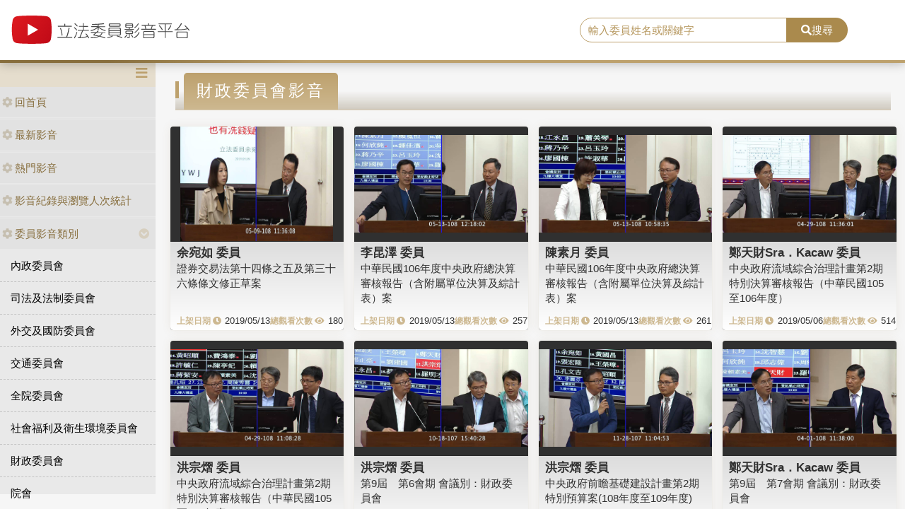

--- FILE ---
content_type: text/html; charset=utf-8
request_url: https://media.ly.gov.tw/Padding/Type?JsonModel=%7B%22TotalCount%22%3A829%2C%22Current%22%3A15%2C%22PageCount%22%3A20%2C%22LastIndex%22%3A42%2C%22ActionName%22%3A%22Type%22%2C%22ControllerName%22%3A%22Padding%22%2C%22ID%22%3A0.0%2C%22NAME%22%3A%22%E8%B2%A1%E6%94%BF%E5%A7%94%E5%93%A1%E6%9C%83%22%2C%22LGNO%22%3Anull%2C%22STAGE%22%3A0%2C%22KEYWORD%22%3Anull%7D&Current=11
body_size: 6321
content:
<!DOCTYPE html>
<html xmlns="http://www.w3.org/1999/xhtml" xmlns:og="http://ogp.me/ns#">
<head>
    <meta http-equiv="Content-Type" content="text/html; charset=utf-8">
    <meta http-equiv="X-UA-Compatible" content="IE=edge,chrome=1">
    <meta name="viewport" content="width=device-width, initial-scale=1.0, maximum-scale=1.0, user-scalable=0">

    

    <link rel="shortcut icon" href="/Content/images/favicon.ico" type="image/x-icon">
    <title>立法委員影音平台</title>
    <link type="text/css" rel="stylesheet" href="/Content/vendors/bootstrap/css/bootstrap.min.css">
    <link type="text/css" rel="stylesheet" href="/Content/vendors/bootstrap-datepicker/css/bootstrap-datepicker.min.css">
    <link type="text/css" rel="stylesheet" href="/Content/vendors/font-awesome/css/all.css">
    <link type="text/css" rel="stylesheet" href="/Content/css/style.css">
    <link type="text/css" rel="stylesheet" href="/Content/vendors/swiper/css/swiper.min.css">

    <script type="text/javascript" src="/Content/vendors/jquery/jquery.min.js"></script>

    <!-- player -->
    <script src='/Scripts/player/player.js?V=0'></script>
    <link href="/Content/vendors/videojs/7.8.4/video-js.min.css" rel="stylesheet" />
    <link href="/Scripts/player/plugins/videojs.watermark.css" rel="stylesheet">
    <link href="/Scripts/player/player.css" rel="stylesheet" />
    <script src="/Content/vendors/videojs/7.8.4/videojs-ie8.min.js"></script>
    <script src="/Content/vendors/videojs/7.8.4/video.min.js"></script>
    <script src='/Scripts/player/plugins/videojs.watermark.js'></script>
    <!-- player title-->
    <link href="/Content/player/ITMAN.title.css" rel="stylesheet">
    <script src="/Scripts/player/plugins/ITMAN.title.js"></script>
    <!-- player -->
</head>


<body>
    <div id="wrapper">
        <header class="navbar" id="ws-header">
            <div class="navbar-header" id="ws-head" role="navigation">
                <div class="container-fluid h-middle">
                    
                    <div class="h-m-left">
                        <div class="navbar-brand ws-brand"><a href="/"><img src="/Content/images/logo.svg" alt="立法委員影音平台"></a></div>
                    </div>
                    
                    <div class="h-m-right">
                        <div class="h-m-r-middle">
                            <div class="ws-sign" style="display:none">
                                <a class="btn btn-outline-primary" href="https://www.ly.gov.tw/Pages/MediaWebMember.aspx">會員登入</a>
                                <a class="btn btn-primary" href="https://www.ly.gov.tw/Pages/WebMember.aspx?flag=createNew">加入會員</a>
                            </div>
                        </div>
                    </div>
                    <div class="h-m-center">
                        <div class="ws-search">
                            <div class="input-group">
                                <input class="form-control" type="text" placeholder="輸入委員姓名或關鍵字" aria-label="search" aria-describedby="search" id="txtSearch" />
                                <div class="input-group-append">
                                    <button class="btn btn-primary" id="search" type="button"><i class="fas fa-search"></i>搜尋</button>
                                </div>
                            </div>
                        </div>
                    </div>
                </div>
            </div>
        </header>
        <div class="pages index" id="ws-body">
            <div class="container-fluid">
                <!-- menu -->
                <aside id="ws_sidebar">
                    <div class="ws_navhead clearfix">
                        <button class="navbar-toggler" id="sidebar" type="button"><i class="fas fa-bars" aria-hidden="true"></i></button>
                    </div>
                    <ul class="list-group ws_navitems">
                        <li class="list-group-item">
                            <div class="ws_item">
                                <a class="list-link" href="/"><i class="fa fa-cog" aria-hidden="true"></i>回首頁</a>
                            </div>
                        </li>
                        <li class="list-group-item">
                            <div class="ws_item">
                                <a class="list-link" href="/Home/New"><i class="fa fa-cog" aria-hidden="true"></i>最新影音</a>
                            </div>
                        </li>
                        <li class="list-group-item">
                            <div class="ws_item">
                                <a class="list-link" href="/Home/Hot"><i class="fa fa-cog" aria-hidden="true"></i>熱門影音</a>
                            </div>
                        </li>
                        <li class="list-group-item">
                            <div class="ws_item">
                                <a class="list-link" href="/Home/Statistics"><i class="fa fa-cog" aria-hidden="true"></i>影音紀錄與瀏覽人次統計</a>
                            </div>
                        </li>
                        <li class="list-group-item parent">
                            <div class="ws_item">
                                <a class="list-link" href="#"><i class="fa fa-cog" aria-hidden="true"></i>委員影音類別</a>
                                <button id="menuTypebtn" class="employ current up down transition rotate" type="button"><i class="fas fa-chevron-circle-down"></i></button>
                            </div>
                            <ul class="ws_submenu" style="display: none;">
                                    <li><a class="list-link" href="/Padding/Type?JsonModel=%7B%22TotalCount%22%3A0%2C%22Current%22%3A0%2C%22PageCount%22%3A0%2C%22LastIndex%22%3A0%2C%22ActionName%22%3Anull%2C%22ControllerName%22%3A%22Padding%22%2C%22ID%22%3A0.0%2C%22NAME%22%3A%22%E5%85%A7%E6%94%BF%E5%A7%94%E5%93%A1%E6%9C%83%22%2C%22LGNO%22%3Anull%2C%22STAGE%22%3A0%2C%22KEYWORD%22%3Anull%7D">內政委員會</a></li>
                                    <li><a class="list-link" href="/Padding/Type?JsonModel=%7B%22TotalCount%22%3A0%2C%22Current%22%3A0%2C%22PageCount%22%3A0%2C%22LastIndex%22%3A0%2C%22ActionName%22%3Anull%2C%22ControllerName%22%3A%22Padding%22%2C%22ID%22%3A0.0%2C%22NAME%22%3A%22%E5%8F%B8%E6%B3%95%E5%8F%8A%E6%B3%95%E5%88%B6%E5%A7%94%E5%93%A1%E6%9C%83%22%2C%22LGNO%22%3Anull%2C%22STAGE%22%3A0%2C%22KEYWORD%22%3Anull%7D">司法及法制委員會</a></li>
                                    <li><a class="list-link" href="/Padding/Type?JsonModel=%7B%22TotalCount%22%3A0%2C%22Current%22%3A0%2C%22PageCount%22%3A0%2C%22LastIndex%22%3A0%2C%22ActionName%22%3Anull%2C%22ControllerName%22%3A%22Padding%22%2C%22ID%22%3A0.0%2C%22NAME%22%3A%22%E5%A4%96%E4%BA%A4%E5%8F%8A%E5%9C%8B%E9%98%B2%E5%A7%94%E5%93%A1%E6%9C%83%22%2C%22LGNO%22%3Anull%2C%22STAGE%22%3A0%2C%22KEYWORD%22%3Anull%7D">外交及國防委員會</a></li>
                                    <li><a class="list-link" href="/Padding/Type?JsonModel=%7B%22TotalCount%22%3A0%2C%22Current%22%3A0%2C%22PageCount%22%3A0%2C%22LastIndex%22%3A0%2C%22ActionName%22%3Anull%2C%22ControllerName%22%3A%22Padding%22%2C%22ID%22%3A0.0%2C%22NAME%22%3A%22%E4%BA%A4%E9%80%9A%E5%A7%94%E5%93%A1%E6%9C%83%22%2C%22LGNO%22%3Anull%2C%22STAGE%22%3A0%2C%22KEYWORD%22%3Anull%7D">交通委員會</a></li>
                                    <li><a class="list-link" href="/Padding/Type?JsonModel=%7B%22TotalCount%22%3A0%2C%22Current%22%3A0%2C%22PageCount%22%3A0%2C%22LastIndex%22%3A0%2C%22ActionName%22%3Anull%2C%22ControllerName%22%3A%22Padding%22%2C%22ID%22%3A0.0%2C%22NAME%22%3A%22%E5%85%A8%E9%99%A2%E5%A7%94%E5%93%A1%E6%9C%83%22%2C%22LGNO%22%3Anull%2C%22STAGE%22%3A0%2C%22KEYWORD%22%3Anull%7D">全院委員會</a></li>
                                    <li><a class="list-link" href="/Padding/Type?JsonModel=%7B%22TotalCount%22%3A0%2C%22Current%22%3A0%2C%22PageCount%22%3A0%2C%22LastIndex%22%3A0%2C%22ActionName%22%3Anull%2C%22ControllerName%22%3A%22Padding%22%2C%22ID%22%3A0.0%2C%22NAME%22%3A%22%E7%A4%BE%E6%9C%83%E7%A6%8F%E5%88%A9%E5%8F%8A%E8%A1%9B%E7%94%9F%E7%92%B0%E5%A2%83%E5%A7%94%E5%93%A1%E6%9C%83%22%2C%22LGNO%22%3Anull%2C%22STAGE%22%3A0%2C%22KEYWORD%22%3Anull%7D">社會福利及衛生環境委員會</a></li>
                                    <li><a class="list-link" href="/Padding/Type?JsonModel=%7B%22TotalCount%22%3A0%2C%22Current%22%3A0%2C%22PageCount%22%3A0%2C%22LastIndex%22%3A0%2C%22ActionName%22%3Anull%2C%22ControllerName%22%3A%22Padding%22%2C%22ID%22%3A0.0%2C%22NAME%22%3A%22%E8%B2%A1%E6%94%BF%E5%A7%94%E5%93%A1%E6%9C%83%22%2C%22LGNO%22%3Anull%2C%22STAGE%22%3A0%2C%22KEYWORD%22%3Anull%7D">財政委員會</a></li>
                                    <li><a class="list-link" href="/Padding/Type?JsonModel=%7B%22TotalCount%22%3A0%2C%22Current%22%3A0%2C%22PageCount%22%3A0%2C%22LastIndex%22%3A0%2C%22ActionName%22%3Anull%2C%22ControllerName%22%3A%22Padding%22%2C%22ID%22%3A0.0%2C%22NAME%22%3A%22%E9%99%A2%E6%9C%83%22%2C%22LGNO%22%3Anull%2C%22STAGE%22%3A0%2C%22KEYWORD%22%3Anull%7D">院會</a></li>
                                    <li><a class="list-link" href="/Padding/Type?JsonModel=%7B%22TotalCount%22%3A0%2C%22Current%22%3A0%2C%22PageCount%22%3A0%2C%22LastIndex%22%3A0%2C%22ActionName%22%3Anull%2C%22ControllerName%22%3A%22Padding%22%2C%22ID%22%3A0.0%2C%22NAME%22%3A%22%E6%95%99%E8%82%B2%E5%8F%8A%E6%96%87%E5%8C%96%E5%A7%94%E5%93%A1%E6%9C%83%22%2C%22LGNO%22%3Anull%2C%22STAGE%22%3A0%2C%22KEYWORD%22%3Anull%7D">教育及文化委員會</a></li>
                                    <li><a class="list-link" href="/Padding/Type?JsonModel=%7B%22TotalCount%22%3A0%2C%22Current%22%3A0%2C%22PageCount%22%3A0%2C%22LastIndex%22%3A0%2C%22ActionName%22%3Anull%2C%22ControllerName%22%3A%22Padding%22%2C%22ID%22%3A0.0%2C%22NAME%22%3A%22%E7%A8%8B%E5%BA%8F%E5%A7%94%E5%93%A1%E6%9C%83%22%2C%22LGNO%22%3Anull%2C%22STAGE%22%3A0%2C%22KEYWORD%22%3Anull%7D">程序委員會</a></li>
                                    <li><a class="list-link" href="/Padding/Type?JsonModel=%7B%22TotalCount%22%3A0%2C%22Current%22%3A0%2C%22PageCount%22%3A0%2C%22LastIndex%22%3A0%2C%22ActionName%22%3Anull%2C%22ControllerName%22%3A%22Padding%22%2C%22ID%22%3A0.0%2C%22NAME%22%3A%22%E7%B6%93%E6%BF%9F%E5%A7%94%E5%93%A1%E6%9C%83%22%2C%22LGNO%22%3Anull%2C%22STAGE%22%3A0%2C%22KEYWORD%22%3Anull%7D">經濟委員會</a></li>
                            </ul>
                        </li>
                        <li class="list-group-item parent">
                            <div class="ws_item">
                                <a class="list-link" href="#"><i class="fa fa-cog" aria-hidden="true"></i>黨團影音</a>
                                <button id="menuPartybtn" class="employ current up down transition rotate" type="button"><i class="fas fa-chevron-circle-down"></i></button>
                            </div>
                            <ul class="ws_submenu" style="display: none;">
                                    <li><a class="list-link" href="/Padding/Party?JsonModel=%7B%22TotalCount%22%3A0%2C%22Current%22%3A0%2C%22PageCount%22%3A0%2C%22LastIndex%22%3A0%2C%22ActionName%22%3Anull%2C%22ControllerName%22%3A%22Padding%22%2C%22ID%22%3A0.0%2C%22NAME%22%3A%22%E4%B8%AD%E5%9C%8B%E5%9C%8B%E6%B0%91%E9%BB%A8%22%2C%22LGNO%22%3Anull%2C%22STAGE%22%3A0%2C%22KEYWORD%22%3Anull%7D">中國國民黨</a></li>
                                    <li><a class="list-link" href="/Padding/Party?JsonModel=%7B%22TotalCount%22%3A0%2C%22Current%22%3A0%2C%22PageCount%22%3A0%2C%22LastIndex%22%3A0%2C%22ActionName%22%3Anull%2C%22ControllerName%22%3A%22Padding%22%2C%22ID%22%3A0.0%2C%22NAME%22%3A%22%E5%8F%B0%E7%81%A3%E6%B0%91%E7%9C%BE%E9%BB%A8%22%2C%22LGNO%22%3Anull%2C%22STAGE%22%3A0%2C%22KEYWORD%22%3Anull%7D">台灣民眾黨</a></li>
                                    <li><a class="list-link" href="/Padding/Party?JsonModel=%7B%22TotalCount%22%3A0%2C%22Current%22%3A0%2C%22PageCount%22%3A0%2C%22LastIndex%22%3A0%2C%22ActionName%22%3Anull%2C%22ControllerName%22%3A%22Padding%22%2C%22ID%22%3A0.0%2C%22NAME%22%3A%22%E6%B0%91%E4%B8%BB%E9%80%B2%E6%AD%A5%E9%BB%A8%22%2C%22LGNO%22%3Anull%2C%22STAGE%22%3A0%2C%22KEYWORD%22%3Anull%7D">民主進步黨</a></li>
                                    <li><a class="list-link" href="/Padding/Party?JsonModel=%7B%22TotalCount%22%3A0%2C%22Current%22%3A0%2C%22PageCount%22%3A0%2C%22LastIndex%22%3A0%2C%22ActionName%22%3Anull%2C%22ControllerName%22%3A%22Padding%22%2C%22ID%22%3A0.0%2C%22NAME%22%3A%22%E7%84%A1%E9%BB%A8%E7%B1%8D%22%2C%22LGNO%22%3Anull%2C%22STAGE%22%3A0%2C%22KEYWORD%22%3Anull%7D">無黨籍</a></li>
                            </ul>
                        </li>
                    </ul>
                </aside>

                <article class="ws-content">
                    



<div class="container-fluid">
    <h3 class="ws_subtitle"><span>財政委員會影音</span></h3>
<style>
    .ws-video-card .date::before {
        content: "上架日期 \f017";
        position: static;
        margin-right: 5px;
    }

    .ws-video-card .view::before {
        content: "總觀看次數 \f06e";
        position: static;
        margin-right: 5px;
    }

    .ws-video-card .view {
        white-space: nowrap;
    }

    .ws-video-card .date {
        white-space: nowrap;
    }

    .ws-video-card .card-header {
        background: url('/Content/images/no_image.jpg') no-repeat center;
        background-size: contain;
        overflow: hidden;
        background-position: center;
    }
</style>

<div class="row">
        <div class="col-md-3 col-xs-4 col-sm p-2">
            <div class="card ws-video-card">
                <div class="card-header" style="background-image:url('https://ivod.ly.gov.tw/Image/Pic/photo_20190510084916_13997.jpg');">
                    <a href='/Home/Detail/307617' title=""></a>
                </div>
                <div class="card-body">
                    <h5 class="card-title"><a href='/Padding/Legislator?JsonModel=%7B%22TotalCount%22%3A0%2C%22Current%22%3A0%2C%22PageCount%22%3A0%2C%22LastIndex%22%3A0%2C%22ActionName%22%3Anull%2C%22ControllerName%22%3A%22Padding%22%2C%22ID%22%3A0.0%2C%22NAME%22%3Anull%2C%22LGNO%22%3A%2200011%22%2C%22STAGE%22%3A9%2C%22KEYWORD%22%3Anull%7D' title="">余宛如 委員</a></h5>
                    <div class="card-content"><a href='/Home/Detail/307617' title="">證券交易法第十四條之五及第三十六條條文修正草案</a></div>
                    <div class="card-cont">
                        <div class="date">2019/05/13</div>
                        <div class="view">180</div>
                    </div>
                </div>
            </div>
        </div>
        <div class="col-md-3 col-xs-4 col-sm p-2">
            <div class="card ws-video-card">
                <div class="card-header" style="background-image:url('https://ivod.ly.gov.tw/Image/Pic/photo_20190513121811_14021.jpg');">
                    <a href='/Home/Detail/307614' title=""></a>
                </div>
                <div class="card-body">
                    <h5 class="card-title"><a href='/Padding/Legislator?JsonModel=%7B%22TotalCount%22%3A0%2C%22Current%22%3A0%2C%22PageCount%22%3A0%2C%22LastIndex%22%3A0%2C%22ActionName%22%3Anull%2C%22ControllerName%22%3A%22Padding%22%2C%22ID%22%3A0.0%2C%22NAME%22%3Anull%2C%22LGNO%22%3A%2200020%22%2C%22STAGE%22%3A9%2C%22KEYWORD%22%3Anull%7D' title="">李昆澤 委員</a></h5>
                    <div class="card-content"><a href='/Home/Detail/307614' title="">中華民國106年度中央政府總決算審核報告（含附屬單位決算及綜計表）案</a></div>
                    <div class="card-cont">
                        <div class="date">2019/05/13</div>
                        <div class="view">257</div>
                    </div>
                </div>
            </div>
        </div>
        <div class="col-md-3 col-xs-4 col-sm p-2">
            <div class="card ws-video-card">
                <div class="card-header" style="background-image:url('https://ivod.ly.gov.tw/Image/Pic/photo_20190513105844_14021.jpg');">
                    <a href='/Home/Detail/307612' title=""></a>
                </div>
                <div class="card-body">
                    <h5 class="card-title"><a href='/Padding/Legislator?JsonModel=%7B%22TotalCount%22%3A0%2C%22Current%22%3A0%2C%22PageCount%22%3A0%2C%22LastIndex%22%3A0%2C%22ActionName%22%3Anull%2C%22ControllerName%22%3A%22Padding%22%2C%22ID%22%3A0.0%2C%22NAME%22%3Anull%2C%22LGNO%22%3A%2200064%22%2C%22STAGE%22%3A9%2C%22KEYWORD%22%3Anull%7D' title="">陳素月 委員</a></h5>
                    <div class="card-content"><a href='/Home/Detail/307612' title="">中華民國106年度中央政府總決算審核報告（含附屬單位決算及綜計表）案</a></div>
                    <div class="card-cont">
                        <div class="date">2019/05/13</div>
                        <div class="view">261</div>
                    </div>
                </div>
            </div>
        </div>
        <div class="col-md-3 col-xs-4 col-sm p-2">
            <div class="card ws-video-card">
                <div class="card-header" style="background-image:url('https://ivod.ly.gov.tw/Image/Pic/photo_20190429113609_13936.jpg');">
                    <a href='/Home/Detail/307511' title=""></a>
                </div>
                <div class="card-body">
                    <h5 class="card-title"><a href='/Padding/Legislator?JsonModel=%7B%22TotalCount%22%3A0%2C%22Current%22%3A0%2C%22PageCount%22%3A0%2C%22LastIndex%22%3A0%2C%22ActionName%22%3Anull%2C%22ControllerName%22%3A%22Padding%22%2C%22ID%22%3A0.0%2C%22NAME%22%3Anull%2C%22LGNO%22%3A%2200095%22%2C%22STAGE%22%3A9%2C%22KEYWORD%22%3Anull%7D' title="">鄭天財Sra．Kacaw 委員</a></h5>
                    <div class="card-content"><a href='/Home/Detail/307511' title="">中央政府流域綜合治理計畫第2期特別決算審核報告（中華民國105至106年度）</a></div>
                    <div class="card-cont">
                        <div class="date">2019/05/06</div>
                        <div class="view">514</div>
                    </div>
                </div>
            </div>
        </div>
        <div class="col-md-3 col-xs-4 col-sm p-2">
            <div class="card ws-video-card">
                <div class="card-header" style="background-image:url('https://ivod.ly.gov.tw/Image/Pic/photo_20190429110839_13936.jpg');">
                    <a href='/Home/Detail/307428' title=""></a>
                </div>
                <div class="card-body">
                    <h5 class="card-title"><a href='/Padding/Legislator?JsonModel=%7B%22TotalCount%22%3A0%2C%22Current%22%3A0%2C%22PageCount%22%3A0%2C%22LastIndex%22%3A0%2C%22ActionName%22%3Anull%2C%22ControllerName%22%3A%22Padding%22%2C%22ID%22%3A0.0%2C%22NAME%22%3Anull%2C%22LGNO%22%3A%2200042%22%2C%22STAGE%22%3A9%2C%22KEYWORD%22%3Anull%7D' title="">洪宗熠 委員</a></h5>
                    <div class="card-content"><a href='/Home/Detail/307428' title="">中央政府流域綜合治理計畫第2期特別決算審核報告（中華民國105至106年度）</a></div>
                    <div class="card-cont">
                        <div class="date">2019/04/29</div>
                        <div class="view">483</div>
                    </div>
                </div>
            </div>
        </div>
        <div class="col-md-3 col-xs-4 col-sm p-2">
            <div class="card ws-video-card">
                <div class="card-header" style="background-image:url('https://ivod.ly.gov.tw/Image/Pic/photo_20181018154041_13206.jpg');">
                    <a href='/Home/Detail/307360' title=""></a>
                </div>
                <div class="card-body">
                    <h5 class="card-title"><a href='/Padding/Legislator?JsonModel=%7B%22TotalCount%22%3A0%2C%22Current%22%3A0%2C%22PageCount%22%3A0%2C%22LastIndex%22%3A0%2C%22ActionName%22%3Anull%2C%22ControllerName%22%3A%22Padding%22%2C%22ID%22%3A0.0%2C%22NAME%22%3Anull%2C%22LGNO%22%3A%2200042%22%2C%22STAGE%22%3A9%2C%22KEYWORD%22%3Anull%7D' title="">洪宗熠 委員</a></h5>
                    <div class="card-content"><a href='/Home/Detail/307360' title="">第9屆　第6會期
會議別：財政委員會</a></div>
                    <div class="card-cont">
                        <div class="date">2019/04/22</div>
                        <div class="view">393</div>
                    </div>
                </div>
            </div>
        </div>
        <div class="col-md-3 col-xs-4 col-sm p-2">
            <div class="card ws-video-card">
                <div class="card-header" style="background-image:url('https://ivod.ly.gov.tw/Image/Pic/photo_20181128110504_13423.jpg');">
                    <a href='/Home/Detail/307348' title=""></a>
                </div>
                <div class="card-body">
                    <h5 class="card-title"><a href='/Padding/Legislator?JsonModel=%7B%22TotalCount%22%3A0%2C%22Current%22%3A0%2C%22PageCount%22%3A0%2C%22LastIndex%22%3A0%2C%22ActionName%22%3Anull%2C%22ControllerName%22%3A%22Padding%22%2C%22ID%22%3A0.0%2C%22NAME%22%3Anull%2C%22LGNO%22%3A%2200042%22%2C%22STAGE%22%3A9%2C%22KEYWORD%22%3Anull%7D' title="">洪宗熠 委員</a></h5>
                    <div class="card-content"><a href='/Home/Detail/307348' title="">中央政府前瞻基礎建設計畫第2期特別預算案(108年度至109年度)</a></div>
                    <div class="card-cont">
                        <div class="date">2019/04/22</div>
                        <div class="view">184</div>
                    </div>
                </div>
            </div>
        </div>
        <div class="col-md-3 col-xs-4 col-sm p-2">
            <div class="card ws-video-card">
                <div class="card-header" style="background-image:url('https://ivod.ly.gov.tw/Image/Pic/photo_20190401113808_13803.jpg');">
                    <a href='/Home/Detail/307289' title=""></a>
                </div>
                <div class="card-body">
                    <h5 class="card-title"><a href='/Padding/Legislator?JsonModel=%7B%22TotalCount%22%3A0%2C%22Current%22%3A0%2C%22PageCount%22%3A0%2C%22LastIndex%22%3A0%2C%22ActionName%22%3Anull%2C%22ControllerName%22%3A%22Padding%22%2C%22ID%22%3A0.0%2C%22NAME%22%3Anull%2C%22LGNO%22%3A%2200095%22%2C%22STAGE%22%3A9%2C%22KEYWORD%22%3Anull%7D' title="">鄭天財Sra．Kacaw 委員</a></h5>
                    <div class="card-content"><a href='/Home/Detail/307289' title="">第9屆　第7會期
會議別：財政委員會</a></div>
                    <div class="card-cont">
                        <div class="date">2019/04/17</div>
                        <div class="view">434</div>
                    </div>
                </div>
            </div>
        </div>
        <div class="col-md-3 col-xs-4 col-sm p-2">
            <div class="card ws-video-card">
                <div class="card-header" style="background-image:url('https://ivod.ly.gov.tw/Image/Pic/photo_20190318114820_13727.jpg');">
                    <a href='/Home/Detail/307278' title=""></a>
                </div>
                <div class="card-body">
                    <h5 class="card-title"><a href='/Padding/Legislator?JsonModel=%7B%22TotalCount%22%3A0%2C%22Current%22%3A0%2C%22PageCount%22%3A0%2C%22LastIndex%22%3A0%2C%22ActionName%22%3Anull%2C%22ControllerName%22%3A%22Padding%22%2C%22ID%22%3A0.0%2C%22NAME%22%3Anull%2C%22LGNO%22%3A%2200095%22%2C%22STAGE%22%3A9%2C%22KEYWORD%22%3Anull%7D' title="">鄭天財Sra．Kacaw 委員</a></h5>
                    <div class="card-content"><a href='/Home/Detail/307278' title="">預算法第三十四條條文修正草案</a></div>
                    <div class="card-cont">
                        <div class="date">2019/04/17</div>
                        <div class="view">412</div>
                    </div>
                </div>
            </div>
        </div>
        <div class="col-md-3 col-xs-4 col-sm p-2">
            <div class="card ws-video-card">
                <div class="card-header" style="background-image:url('https://ivod.ly.gov.tw/Image/Pic/photo_20190304114432_13654.jpg');">
                    <a href='/Home/Detail/307252' title=""></a>
                </div>
                <div class="card-body">
                    <h5 class="card-title"><a href='/Padding/Legislator?JsonModel=%7B%22TotalCount%22%3A0%2C%22Current%22%3A0%2C%22PageCount%22%3A0%2C%22LastIndex%22%3A0%2C%22ActionName%22%3Anull%2C%22ControllerName%22%3A%22Padding%22%2C%22ID%22%3A0.0%2C%22NAME%22%3Anull%2C%22LGNO%22%3A%2200095%22%2C%22STAGE%22%3A9%2C%22KEYWORD%22%3Anull%7D' title="">鄭天財Sra．Kacaw 委員</a></h5>
                    <div class="card-content"><a href='/Home/Detail/307252' title="">第9屆　第7會期
會議別：財政委員會</a></div>
                    <div class="card-cont">
                        <div class="date">2019/04/17</div>
                        <div class="view">196</div>
                    </div>
                </div>
            </div>
        </div>
        <div class="col-md-3 col-xs-4 col-sm p-2">
            <div class="card ws-video-card">
                <div class="card-header" style="background-image:url('https://ivod.ly.gov.tw/Image/Pic/photo_20181128132149_13423.jpg');">
                    <a href='/Home/Detail/307232' title=""></a>
                </div>
                <div class="card-body">
                    <h5 class="card-title"><a href='/Padding/Legislator?JsonModel=%7B%22TotalCount%22%3A0%2C%22Current%22%3A0%2C%22PageCount%22%3A0%2C%22LastIndex%22%3A0%2C%22ActionName%22%3Anull%2C%22ControllerName%22%3A%22Padding%22%2C%22ID%22%3A0.0%2C%22NAME%22%3Anull%2C%22LGNO%22%3A%2200095%22%2C%22STAGE%22%3A9%2C%22KEYWORD%22%3Anull%7D' title="">鄭天財Sra．Kacaw 委員</a></h5>
                    <div class="card-content"><a href='/Home/Detail/307232' title="">中央政府前瞻基礎建設計畫第2期特別預算案(108年度至109年度)</a></div>
                    <div class="card-cont">
                        <div class="date">2019/04/17</div>
                        <div class="view">194</div>
                    </div>
                </div>
            </div>
        </div>
        <div class="col-md-3 col-xs-4 col-sm p-2">
            <div class="card ws-video-card">
                <div class="card-header" style="background-image:url('https://ivod.ly.gov.tw/Image/Pic/photo_20181018151956_13206.jpg');">
                    <a href='/Home/Detail/307216' title=""></a>
                </div>
                <div class="card-body">
                    <h5 class="card-title"><a href='/Padding/Legislator?JsonModel=%7B%22TotalCount%22%3A0%2C%22Current%22%3A0%2C%22PageCount%22%3A0%2C%22LastIndex%22%3A0%2C%22ActionName%22%3Anull%2C%22ControllerName%22%3A%22Padding%22%2C%22ID%22%3A0.0%2C%22NAME%22%3Anull%2C%22LGNO%22%3A%2200095%22%2C%22STAGE%22%3A9%2C%22KEYWORD%22%3Anull%7D' title="">鄭天財Sra．Kacaw 委員</a></h5>
                    <div class="card-content"><a href='/Home/Detail/307216' title="">第9屆　第6會期
會議別：財政委員會</a></div>
                    <div class="card-cont">
                        <div class="date">2019/04/17</div>
                        <div class="view">169</div>
                    </div>
                </div>
            </div>
        </div>
        <div class="col-md-3 col-xs-4 col-sm p-2">
            <div class="card ws-video-card">
                <div class="card-header" style="background-image:url('https://ivod.ly.gov.tw/Image/Pic/photo_20181015121528_13195.jpg');">
                    <a href='/Home/Detail/307202' title=""></a>
                </div>
                <div class="card-body">
                    <h5 class="card-title"><a href='/Padding/Legislator?JsonModel=%7B%22TotalCount%22%3A0%2C%22Current%22%3A0%2C%22PageCount%22%3A0%2C%22LastIndex%22%3A0%2C%22ActionName%22%3Anull%2C%22ControllerName%22%3A%22Padding%22%2C%22ID%22%3A0.0%2C%22NAME%22%3Anull%2C%22LGNO%22%3A%2200095%22%2C%22STAGE%22%3A9%2C%22KEYWORD%22%3Anull%7D' title="">鄭天財Sra．Kacaw 委員</a></h5>
                    <div class="card-content"><a href='/Home/Detail/307202' title="">第9屆　第6會期
會議別：財政委員會</a></div>
                    <div class="card-cont">
                        <div class="date">2019/04/17</div>
                        <div class="view">181</div>
                    </div>
                </div>
            </div>
        </div>
        <div class="col-md-3 col-xs-4 col-sm p-2">
            <div class="card ws-video-card">
                <div class="card-header" style="background-image:url('https://ivod.ly.gov.tw/Image/Pic/photo_20180531185313_12993.jpg');">
                    <a href='/Home/Detail/307197' title=""></a>
                </div>
                <div class="card-body">
                    <h5 class="card-title"><a href='/Padding/Legislator?JsonModel=%7B%22TotalCount%22%3A0%2C%22Current%22%3A0%2C%22PageCount%22%3A0%2C%22LastIndex%22%3A0%2C%22ActionName%22%3Anull%2C%22ControllerName%22%3A%22Padding%22%2C%22ID%22%3A0.0%2C%22NAME%22%3Anull%2C%22LGNO%22%3A%2200095%22%2C%22STAGE%22%3A9%2C%22KEYWORD%22%3Anull%7D' title="">鄭天財Sra．Kacaw 委員</a></h5>
                    <div class="card-content"><a href='/Home/Detail/307197' title="">第9屆　第5會期
會議別：財政委員會</a></div>
                    <div class="card-cont">
                        <div class="date">2019/04/17</div>
                        <div class="view">189</div>
                    </div>
                </div>
            </div>
        </div>
        <div class="col-md-3 col-xs-4 col-sm p-2">
            <div class="card ws-video-card">
                <div class="card-header" style="background-image:url('https://ivod.ly.gov.tw/Image/Pic/photo_20180530132848_12994.jpg');">
                    <a href='/Home/Detail/307198' title=""></a>
                </div>
                <div class="card-body">
                    <h5 class="card-title"><a href='/Padding/Legislator?JsonModel=%7B%22TotalCount%22%3A0%2C%22Current%22%3A0%2C%22PageCount%22%3A0%2C%22LastIndex%22%3A0%2C%22ActionName%22%3Anull%2C%22ControllerName%22%3A%22Padding%22%2C%22ID%22%3A0.0%2C%22NAME%22%3Anull%2C%22LGNO%22%3A%2200095%22%2C%22STAGE%22%3A9%2C%22KEYWORD%22%3Anull%7D' title="">鄭天財Sra．Kacaw 委員</a></h5>
                    <div class="card-content"><a href='/Home/Detail/307198' title="">前瞻基礎建設計畫第一期預算執行情形</a></div>
                    <div class="card-cont">
                        <div class="date">2019/04/17</div>
                        <div class="view">185</div>
                    </div>
                </div>
            </div>
        </div>
        <div class="col-md-3 col-xs-4 col-sm p-2">
            <div class="card ws-video-card">
                <div class="card-header" style="background-image:url('https://ivod.ly.gov.tw/Image/Pic/photo_20181003130239_13120.jpg');">
                    <a href='/Home/Detail/307181' title=""></a>
                </div>
                <div class="card-body">
                    <h5 class="card-title"><a href='/Padding/Legislator?JsonModel=%7B%22TotalCount%22%3A0%2C%22Current%22%3A0%2C%22PageCount%22%3A0%2C%22LastIndex%22%3A0%2C%22ActionName%22%3Anull%2C%22ControllerName%22%3A%22Padding%22%2C%22ID%22%3A0.0%2C%22NAME%22%3Anull%2C%22LGNO%22%3A%2200095%22%2C%22STAGE%22%3A9%2C%22KEYWORD%22%3Anull%7D' title="">鄭天財Sra．Kacaw 委員</a></h5>
                    <div class="card-content"><a href='/Home/Detail/307181' title="">海關進口稅則部分稅則修正草案</a></div>
                    <div class="card-cont">
                        <div class="date">2019/04/17</div>
                        <div class="view">157</div>
                    </div>
                </div>
            </div>
        </div>
        <div class="col-md-3 col-xs-4 col-sm p-2">
            <div class="card ws-video-card">
                <div class="card-header" style="background-image:url('https://ivod.ly.gov.tw/Image/Pic/photo_20160411113141_10203.jpg');">
                    <a href='/Home/Detail/307105' title=""></a>
                </div>
                <div class="card-body">
                    <h5 class="card-title"><a href='/Padding/Legislator?JsonModel=%7B%22TotalCount%22%3A0%2C%22Current%22%3A0%2C%22PageCount%22%3A0%2C%22LastIndex%22%3A0%2C%22ActionName%22%3Anull%2C%22ControllerName%22%3A%22Padding%22%2C%22ID%22%3A0.0%2C%22NAME%22%3Anull%2C%22LGNO%22%3A%2200095%22%2C%22STAGE%22%3A9%2C%22KEYWORD%22%3Anull%7D' title="">鄭天財Sra．Kacaw 委員</a></h5>
                    <div class="card-content"><a href='/Home/Detail/307105' title="">中華民國103年度中央政府總決算審核報告（含附屬單位決算及綜計表）案</a></div>
                    <div class="card-cont">
                        <div class="date">2019/04/17</div>
                        <div class="view">154</div>
                    </div>
                </div>
            </div>
        </div>
        <div class="col-md-3 col-xs-4 col-sm p-2">
            <div class="card ws-video-card">
                <div class="card-header" style="background-image:url('https://ivod.ly.gov.tw/Image/Pic/photo_20160314120823_10001.jpg');">
                    <a href='/Home/Detail/307092' title=""></a>
                </div>
                <div class="card-body">
                    <h5 class="card-title"><a href='/Padding/Legislator?JsonModel=%7B%22TotalCount%22%3A0%2C%22Current%22%3A0%2C%22PageCount%22%3A0%2C%22LastIndex%22%3A0%2C%22ActionName%22%3Anull%2C%22ControllerName%22%3A%22Padding%22%2C%22ID%22%3A0.0%2C%22NAME%22%3Anull%2C%22LGNO%22%3A%2200095%22%2C%22STAGE%22%3A9%2C%22KEYWORD%22%3Anull%7D' title="">鄭天財Sra．Kacaw 委員</a></h5>
                    <div class="card-content"><a href='/Home/Detail/307092' title="">第9屆　第1會期
會議別：財政委員會</a></div>
                    <div class="card-cont">
                        <div class="date">2019/04/17</div>
                        <div class="view">259</div>
                    </div>
                </div>
            </div>
        </div>
        <div class="col-md-3 col-xs-4 col-sm p-2">
            <div class="card ws-video-card">
                <div class="card-header" style="background-image:url('https://ivod.ly.gov.tw/Image/Pic/photo_20160321112408_10023.jpg');">
                    <a href='/Home/Detail/307085' title=""></a>
                </div>
                <div class="card-body">
                    <h5 class="card-title"><a href='/Padding/Legislator?JsonModel=%7B%22TotalCount%22%3A0%2C%22Current%22%3A0%2C%22PageCount%22%3A0%2C%22LastIndex%22%3A0%2C%22ActionName%22%3Anull%2C%22ControllerName%22%3A%22Padding%22%2C%22ID%22%3A0.0%2C%22NAME%22%3Anull%2C%22LGNO%22%3A%2200095%22%2C%22STAGE%22%3A9%2C%22KEYWORD%22%3Anull%7D' title="">鄭天財Sra．Kacaw 委員</a></h5>
                    <div class="card-content"><a href='/Home/Detail/307085' title="">104年度中央政府總預算第二預備金動支數額表</a></div>
                    <div class="card-cont">
                        <div class="date">2019/04/17</div>
                        <div class="view">46</div>
                    </div>
                </div>
            </div>
        </div>
        <div class="col-md-3 col-xs-4 col-sm p-2">
            <div class="card ws-video-card">
                <div class="card-header" style="background-image:url('https://ivod.ly.gov.tw/Image/Pic/photo_20181018160822_13206.jpg');">
                    <a href='/Home/Detail/307053' title=""></a>
                </div>
                <div class="card-body">
                    <h5 class="card-title"><a href='/Padding/Legislator?JsonModel=%7B%22TotalCount%22%3A0%2C%22Current%22%3A0%2C%22PageCount%22%3A0%2C%22LastIndex%22%3A0%2C%22ActionName%22%3Anull%2C%22ControllerName%22%3A%22Padding%22%2C%22ID%22%3A0.0%2C%22NAME%22%3Anull%2C%22LGNO%22%3A%2200118%22%2C%22STAGE%22%3A9%2C%22KEYWORD%22%3Anull%7D' title="">蔣絜安 委員</a></h5>
                    <div class="card-content"><a href='/Home/Detail/307053' title="">第9屆　第6會期
會議別：財政委員會</a></div>
                    <div class="card-cont">
                        <div class="date">2019/04/15</div>
                        <div class="view">277</div>
                    </div>
                </div>
            </div>
        </div>
</div>

<div class="row">
    <div class="col-12 text-center">
        <nav class="ws-pagination" aria-label="Page navigation example">
            <ul class="pagination">
                <li class="page-item"><a class="page-link" href="/Padding/Type?JsonModel=%7B%22TotalCount%22%3A894%2C%22Current%22%3A11%2C%22PageCount%22%3A20%2C%22LastIndex%22%3A45%2C%22ActionName%22%3A%22Type%22%2C%22ControllerName%22%3A%22Padding%22%2C%22ID%22%3A0.0%2C%22NAME%22%3A%22%E8%B2%A1%E6%94%BF%E5%A7%94%E5%93%A1%E6%9C%83%22%2C%22LGNO%22%3Anull%2C%22STAGE%22%3A0%2C%22KEYWORD%22%3Anull%7D&amp;Current=0" >首頁</a></li>
                <li class="page-item"><a class="page-link" href="/Padding/Type?JsonModel=%7B%22TotalCount%22%3A894%2C%22Current%22%3A11%2C%22PageCount%22%3A20%2C%22LastIndex%22%3A45%2C%22ActionName%22%3A%22Type%22%2C%22ControllerName%22%3A%22Padding%22%2C%22ID%22%3A0.0%2C%22NAME%22%3A%22%E8%B2%A1%E6%94%BF%E5%A7%94%E5%93%A1%E6%9C%83%22%2C%22LGNO%22%3Anull%2C%22STAGE%22%3A0%2C%22KEYWORD%22%3Anull%7D&amp;Current=1" >上十頁</a></li>
                <li class="page-item"><a class="page-link" href="/Padding/Type?JsonModel=%7B%22TotalCount%22%3A894%2C%22Current%22%3A11%2C%22PageCount%22%3A20%2C%22LastIndex%22%3A45%2C%22ActionName%22%3A%22Type%22%2C%22ControllerName%22%3A%22Padding%22%2C%22ID%22%3A0.0%2C%22NAME%22%3A%22%E8%B2%A1%E6%94%BF%E5%A7%94%E5%93%A1%E6%9C%83%22%2C%22LGNO%22%3Anull%2C%22STAGE%22%3A0%2C%22KEYWORD%22%3Anull%7D&amp;Current=10" >上一頁</a></li>
                <li class="page-item"><a class="page-link" href="/Padding/Type?JsonModel=%7B%22TotalCount%22%3A894%2C%22Current%22%3A11%2C%22PageCount%22%3A20%2C%22LastIndex%22%3A45%2C%22ActionName%22%3A%22Type%22%2C%22ControllerName%22%3A%22Padding%22%2C%22ID%22%3A0.0%2C%22NAME%22%3A%22%E8%B2%A1%E6%94%BF%E5%A7%94%E5%93%A1%E6%9C%83%22%2C%22LGNO%22%3Anull%2C%22STAGE%22%3A0%2C%22KEYWORD%22%3Anull%7D&amp;Current=1" >...</a></li>
                    <li class="page-item"><a class='page-link ' href='/Padding/Type?JsonModel=%7B%22TotalCount%22%3A894%2C%22Current%22%3A11%2C%22PageCount%22%3A20%2C%22LastIndex%22%3A45%2C%22ActionName%22%3A%22Type%22%2C%22ControllerName%22%3A%22Padding%22%2C%22ID%22%3A0.0%2C%22NAME%22%3A%22%E8%B2%A1%E6%94%BF%E5%A7%94%E5%93%A1%E6%9C%83%22%2C%22LGNO%22%3Anull%2C%22STAGE%22%3A0%2C%22KEYWORD%22%3Anull%7D&amp;Current=10'>11</a></li>
                    <li class="page-item"><a class='page-link bg-info' href='/Padding/Type?JsonModel=%7B%22TotalCount%22%3A894%2C%22Current%22%3A11%2C%22PageCount%22%3A20%2C%22LastIndex%22%3A45%2C%22ActionName%22%3A%22Type%22%2C%22ControllerName%22%3A%22Padding%22%2C%22ID%22%3A0.0%2C%22NAME%22%3A%22%E8%B2%A1%E6%94%BF%E5%A7%94%E5%93%A1%E6%9C%83%22%2C%22LGNO%22%3Anull%2C%22STAGE%22%3A0%2C%22KEYWORD%22%3Anull%7D&amp;Current=11'>12</a></li>
                    <li class="page-item"><a class='page-link ' href='/Padding/Type?JsonModel=%7B%22TotalCount%22%3A894%2C%22Current%22%3A11%2C%22PageCount%22%3A20%2C%22LastIndex%22%3A45%2C%22ActionName%22%3A%22Type%22%2C%22ControllerName%22%3A%22Padding%22%2C%22ID%22%3A0.0%2C%22NAME%22%3A%22%E8%B2%A1%E6%94%BF%E5%A7%94%E5%93%A1%E6%9C%83%22%2C%22LGNO%22%3Anull%2C%22STAGE%22%3A0%2C%22KEYWORD%22%3Anull%7D&amp;Current=12'>13</a></li>
                    <li class="page-item"><a class='page-link ' href='/Padding/Type?JsonModel=%7B%22TotalCount%22%3A894%2C%22Current%22%3A11%2C%22PageCount%22%3A20%2C%22LastIndex%22%3A45%2C%22ActionName%22%3A%22Type%22%2C%22ControllerName%22%3A%22Padding%22%2C%22ID%22%3A0.0%2C%22NAME%22%3A%22%E8%B2%A1%E6%94%BF%E5%A7%94%E5%93%A1%E6%9C%83%22%2C%22LGNO%22%3Anull%2C%22STAGE%22%3A0%2C%22KEYWORD%22%3Anull%7D&amp;Current=13'>14</a></li>
                    <li class="page-item"><a class='page-link ' href='/Padding/Type?JsonModel=%7B%22TotalCount%22%3A894%2C%22Current%22%3A11%2C%22PageCount%22%3A20%2C%22LastIndex%22%3A45%2C%22ActionName%22%3A%22Type%22%2C%22ControllerName%22%3A%22Padding%22%2C%22ID%22%3A0.0%2C%22NAME%22%3A%22%E8%B2%A1%E6%94%BF%E5%A7%94%E5%93%A1%E6%9C%83%22%2C%22LGNO%22%3Anull%2C%22STAGE%22%3A0%2C%22KEYWORD%22%3Anull%7D&amp;Current=14'>15</a></li>
                    <li class="page-item"><a class='page-link ' href='/Padding/Type?JsonModel=%7B%22TotalCount%22%3A894%2C%22Current%22%3A11%2C%22PageCount%22%3A20%2C%22LastIndex%22%3A45%2C%22ActionName%22%3A%22Type%22%2C%22ControllerName%22%3A%22Padding%22%2C%22ID%22%3A0.0%2C%22NAME%22%3A%22%E8%B2%A1%E6%94%BF%E5%A7%94%E5%93%A1%E6%9C%83%22%2C%22LGNO%22%3Anull%2C%22STAGE%22%3A0%2C%22KEYWORD%22%3Anull%7D&amp;Current=15'>16</a></li>
                    <li class="page-item"><a class='page-link ' href='/Padding/Type?JsonModel=%7B%22TotalCount%22%3A894%2C%22Current%22%3A11%2C%22PageCount%22%3A20%2C%22LastIndex%22%3A45%2C%22ActionName%22%3A%22Type%22%2C%22ControllerName%22%3A%22Padding%22%2C%22ID%22%3A0.0%2C%22NAME%22%3A%22%E8%B2%A1%E6%94%BF%E5%A7%94%E5%93%A1%E6%9C%83%22%2C%22LGNO%22%3Anull%2C%22STAGE%22%3A0%2C%22KEYWORD%22%3Anull%7D&amp;Current=16'>17</a></li>
                    <li class="page-item"><a class='page-link ' href='/Padding/Type?JsonModel=%7B%22TotalCount%22%3A894%2C%22Current%22%3A11%2C%22PageCount%22%3A20%2C%22LastIndex%22%3A45%2C%22ActionName%22%3A%22Type%22%2C%22ControllerName%22%3A%22Padding%22%2C%22ID%22%3A0.0%2C%22NAME%22%3A%22%E8%B2%A1%E6%94%BF%E5%A7%94%E5%93%A1%E6%9C%83%22%2C%22LGNO%22%3Anull%2C%22STAGE%22%3A0%2C%22KEYWORD%22%3Anull%7D&amp;Current=17'>18</a></li>
                    <li class="page-item"><a class='page-link ' href='/Padding/Type?JsonModel=%7B%22TotalCount%22%3A894%2C%22Current%22%3A11%2C%22PageCount%22%3A20%2C%22LastIndex%22%3A45%2C%22ActionName%22%3A%22Type%22%2C%22ControllerName%22%3A%22Padding%22%2C%22ID%22%3A0.0%2C%22NAME%22%3A%22%E8%B2%A1%E6%94%BF%E5%A7%94%E5%93%A1%E6%9C%83%22%2C%22LGNO%22%3Anull%2C%22STAGE%22%3A0%2C%22KEYWORD%22%3Anull%7D&amp;Current=18'>19</a></li>
                    <li class="page-item"><a class='page-link ' href='/Padding/Type?JsonModel=%7B%22TotalCount%22%3A894%2C%22Current%22%3A11%2C%22PageCount%22%3A20%2C%22LastIndex%22%3A45%2C%22ActionName%22%3A%22Type%22%2C%22ControllerName%22%3A%22Padding%22%2C%22ID%22%3A0.0%2C%22NAME%22%3A%22%E8%B2%A1%E6%94%BF%E5%A7%94%E5%93%A1%E6%9C%83%22%2C%22LGNO%22%3Anull%2C%22STAGE%22%3A0%2C%22KEYWORD%22%3Anull%7D&amp;Current=19'>20</a></li>
                        <li class="page-item"><a class="page-link" href="/Padding/Type?JsonModel=%7B%22TotalCount%22%3A894%2C%22Current%22%3A11%2C%22PageCount%22%3A20%2C%22LastIndex%22%3A45%2C%22ActionName%22%3A%22Type%22%2C%22ControllerName%22%3A%22Padding%22%2C%22ID%22%3A0.0%2C%22NAME%22%3A%22%E8%B2%A1%E6%94%BF%E5%A7%94%E5%93%A1%E6%9C%83%22%2C%22LGNO%22%3Anull%2C%22STAGE%22%3A0%2C%22KEYWORD%22%3Anull%7D&amp;Current=21" >...</a></li>
                <li class="page-item"><a class="page-link" href="/Padding/Type?JsonModel=%7B%22TotalCount%22%3A894%2C%22Current%22%3A11%2C%22PageCount%22%3A20%2C%22LastIndex%22%3A45%2C%22ActionName%22%3A%22Type%22%2C%22ControllerName%22%3A%22Padding%22%2C%22ID%22%3A0.0%2C%22NAME%22%3A%22%E8%B2%A1%E6%94%BF%E5%A7%94%E5%93%A1%E6%9C%83%22%2C%22LGNO%22%3Anull%2C%22STAGE%22%3A0%2C%22KEYWORD%22%3Anull%7D&amp;Current=12" >下一頁</a></li>
                <li class="page-item"><a class="page-link" href="/Padding/Type?JsonModel=%7B%22TotalCount%22%3A894%2C%22Current%22%3A11%2C%22PageCount%22%3A20%2C%22LastIndex%22%3A45%2C%22ActionName%22%3A%22Type%22%2C%22ControllerName%22%3A%22Padding%22%2C%22ID%22%3A0.0%2C%22NAME%22%3A%22%E8%B2%A1%E6%94%BF%E5%A7%94%E5%93%A1%E6%9C%83%22%2C%22LGNO%22%3Anull%2C%22STAGE%22%3A0%2C%22KEYWORD%22%3Anull%7D&amp;Current=21" >下十頁</a></li>
                <li class="page-item"><a class="page-link" href="/Padding/Type?JsonModel=%7B%22TotalCount%22%3A894%2C%22Current%22%3A11%2C%22PageCount%22%3A20%2C%22LastIndex%22%3A45%2C%22ActionName%22%3A%22Type%22%2C%22ControllerName%22%3A%22Padding%22%2C%22ID%22%3A0.0%2C%22NAME%22%3A%22%E8%B2%A1%E6%94%BF%E5%A7%94%E5%93%A1%E6%9C%83%22%2C%22LGNO%22%3Anull%2C%22STAGE%22%3A0%2C%22KEYWORD%22%3Anull%7D&amp;Current=44" >最終頁</a></li>
            </ul>
        </nav>
    </div>
</div>

</div>

<script nonce="cm1vaw==">
    $(function () {
        $('#menuTypebtn').click();//Menu展開委員影音類別
    });
</script>
                    <footer id="ws-footer">
                        <div class="container">
                            Copyright © 立法院影音平台
                            <a class="btn btn-primary" href="https://www.ly.gov.tw/Pages/List.aspx?nodeid=10770">資訊安全政策</a>
                            <a class="btn btn-primary" href="https://www.ly.gov.tw/Pages/List.aspx?nodeid=10771">隱私權政策</a>
                            <a class="btn btn-primary" href="https://www.ly.gov.tw/Pages/List.aspx?nodeid=10772">立法院網站資料開放宣告</a>
                        </div>
                    </footer>
                </article>
            </div>
        </div>
    </div>
    <script nonce="cm1vaw==">
        function VideoAsTitle(title, mediaName, createDate, timeStart, timeEnd, watermark, xPosition, yPosition, mediaID) {
            timeStart = "00:00";
            timeEnd = "1:12";

            if (!watermark) {
                xPosition = "100";
                yPosition = "0";
            }

            var resource = mediaName.indexOf('http', 0) === 0 ? "LOYB" : "ivod";
            if (resource === "ivod") {
                if (parseInt(createDate) >= 20230201) {
                    resource = "ivod_1"
                }
            }
            playerInitialize(resource, mediaName, timeStart, timeEnd, watermark, xPosition, yPosition);

            player.ITMAN_title({
                text: title,
                opacity: 1,
                bottom: '10%',
                fontSize: '5vw',
            });

            player.on('playing', function () {
                $.post('/Other/CountPlayer', { ID: mediaID }, function () {
                });
            });
        }
    </script>
</body>

<script type="text/javascript" src="/Content/vendors/bootstrap/js/bootstrap.min.js"></script>
<script type="text/javascript" src="/Content/vendors/bootstrap-datepicker/js/bootstrap-datepicker.js"></script>
<script type="text/javascript" src="/Content/vendors/bootstrap-datepicker/js/bootstrap-datepicker.zh-TW.js"></script>
<script type="text/javascript" src="/Content/vendors/sidebar/sidebar.menu.js"></script>
<script type="text/javascript" src="/Content/js/config.js"></script>
<script type="text/javascript" src="/Content/vendors/swiper/js/swiper.min.js"></script>

<script nonce="cm1vaw==">
    var swiper2 = new Swiper('.swiper-container-card-carousel', {
        autoplay: {
            delay: 5000,
        },
        navigation: {
            nextEl: '.swiper-button-next-carousel',
            prevEl: '.swiper-button-prev-carousel',
        },
        breakpoints: {
            640: {
                slidesPerView: 1,
                spaceBetween: 15,
            },
            768: {
                slidesPerView: 3,
                spaceBetween: 15,
            },
            1024: {
                slidesPerView: 4,
                spaceBetween: 15,
            },
            1280: {
                slidesPerView: 5,
                spaceBetween: 15,
            },
        }
    });

    $(function () {
        $('#search').click(function () {
            console.log('search');
            var searchValue = $('#txtSearch').val();
            if (searchValue == '') {
                alert('請輸入委員姓名或關鍵字');
            } else if (searchValue.length < 2) {
                alert('請輸入兩個字以上');
            } else {
                var url = '/Padding/Search?JsonModel=%7B%22TotalCount%22%3A0%2C%22Current%22%3A0%2C%22PageCount%22%3A0%2C%22LastIndex%22%3A0%2C%22ActionName%22%3Anull%2C%22ControllerName%22%3A%22Padding%22%2C%22ID%22%3A0.0%2C%22NAME%22%3Anull%2C%22LGNO%22%3Anull%2C%22STAGE%22%3A0%2C%22KEYWORD%22%3A%22SearchValue%22%7D'.replace('SearchValue', searchValue);
                location.href = url;
            }
        });
    });
</script>
</html>